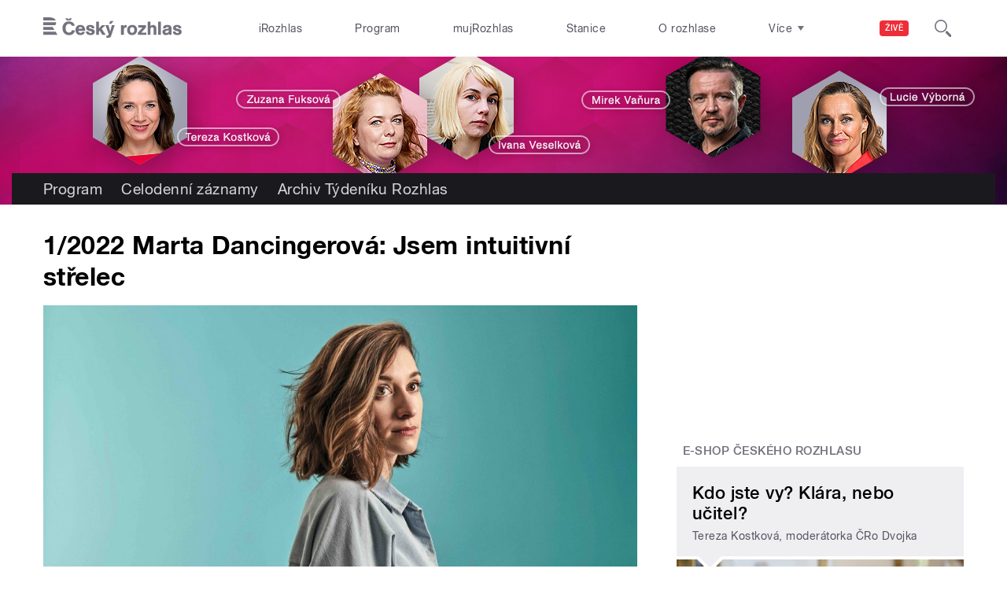

--- FILE ---
content_type: application/x-javascript
request_url: https://program.rozhlas.cz/sites/default/files/advagg_js/js__GZbLXoxI19I_DJ6ag2REUfSRO-MnxuXF8Czp9PsOiuA__xAPAK6p7JO1oLl4VL56PazmbTHVc5WoOViKqo0FEz-4__AepQsBqnHDPvQeQBqKz8sYxuo4xvF_O8XMyFGOCqO4k.js
body_size: 25956
content:
Drupal.locale = { 'pluralFormula': function ($n) { return Number((((($n%10)==1)&&(($n%100)!=11))?(0):((((($n%10)>=2)&&(($n%10)<=4))&&((($n%100)<10)||(($n%100)>=20)))?(1):2))); }, 'strings': {"":{"An AJAX HTTP error occurred.":"Objevila se AJAX HTTP chyba.","HTTP Result Code: !status":"V\u00fdsledn\u00fd k\u00f3d HTTP je: !status","An AJAX HTTP request terminated abnormally.":"AJAX HTTP po\u017eadavek skon\u010dil neobvykle.","Debugging information follows.":"N\u00e1sleduj\u00ed informace pro lad\u011bn\u00ed.","Path: !uri":"Cesta: !uri","StatusText: !statusText":"Text stavu: !statusText","ResponseText: !responseText":"Text odpov\u011bdi:  !responseText","ReadyState: !readyState":"ReadyState: !readyState","All":"V\u0161e","New":"Nov\u00e9","Re-order rows by numerical weight instead of dragging.":"Zm\u011b\u0148te po\u0159ad\u00ed \u0159\u00e1dk\u016f pomoc\u00ed \u010d\u00edseln\u00e9 v\u00e1hy m\u00edsto p\u0159eta\u017een\u00ed my\u0161\u00ed.","Show row weights":"Uka\u017e v\u00e1hy \u0159\u00e1dk\u016f","Hide row weights":"Skryj v\u00e1hy \u0159\u00e1dk\u016f","Drag to re-order":"Pro p\u0159eskupen\u00ed p\u0159et\u00e1hn\u011bte my\u0161\u00ed","Changes made in this table will not be saved until the form is submitted.":"Zm\u011bny proveden\u00e9 v t\u00e9to tabulce budou ulo\u017eeny a\u017e po odesl\u00e1n\u00ed  formul\u00e1\u0159e.","Hide":"Skr\u00fdt","Show":"Uk\u00e1zat","Edit":"Upravit","(active tab)":"(aktivn\u00ed z\u00e1lo\u017eka)","Enabled":"Zapnuto","- None -":"- Nic -","Configure":"Nastaven\u00ed","Title":"Nadpis","Status":"Stav","Not published":"Nevyd\u00e1no","Not promoted":"Nen\u00ed na tituln\u00ed str\u00e1nce","Size":"Velikost","None":"\u017d\u00e1dn\u00e9","Sep":"Z\u00e1\u0159","Mar":"B\u0159e","Jan":"Led","Feb":"\u00dano","Oct":"\u0158\u00edj","Search":"Hledat","Shortcuts":"Zkratky","@count sec":"@count sek","@count min":"@count min","1 min":"1 min","1 sec":"1 sek","Next":"N\u00e1sleduj\u00edc\u00ed","Cancel":"Zru\u0161it","Disabled":"Vypnuto","none":"\u017e\u00e1dn\u00e9","Save":"Ulo\u017eit zm\u011bny","Sunday":"Ned\u011ble","Monday":"Pond\u011bl\u00ed","Tuesday":"\u00dater\u00fd","Wednesday":"St\u0159eda","Thursday":"\u010ctvrtek","Friday":"P\u00e1tek","Saturday":"Sobota","Add":"P\u0159idat","Filename":"N\u00e1zev souboru","Upload":"Nahr\u00e1t","Done":"Hotovo","1 hour":"1 hodina","@count hours":"@count hodiny","1 day":"1 den","@count days":"@count dny","N\/A":"N\/A","OK":"OK","Prev":"P\u0159edchoz\u00ed","Mon":"Po","Tue":"\u00dat","Wed":"St","Thu":"\u010ct","Fri":"P\u00e1","Sat":"So","Sun":"Ne","January":"leden","February":"\u00danor","March":"B\u0159ezen","April":"Duben","May":"Kv\u011b","June":"\u010cerven","July":"\u010cervenec","August":"Srpen","September":"Z\u00e1\u0159\u00ed","October":"\u0158\u00edjen","November":"Listopad","December":"Prosinec","Select all rows in this table":"Ozna\u010dit v\u0161echny \u0159\u00e1dky v t\u00e9to tabulce","Deselect all rows in this table":"Zru\u0161it ozna\u010den\u00ed v\u0161ech \u0159\u00e1dek v t\u00e9to tabulce","Today":"Dnes","Apr":"Dub","Jun":"\u010cer","Jul":"\u010crv","Aug":"Srp","Nov":"Lis","Dec":"Pro","Su":"Ne","Mo":"Po","Tu":"\u00dat","We":"St","Th":"\u010ct","Fr":"P\u00e1","Sa":"So","Please wait...":"Pros\u00edm \u010dekejte...","1 year":"1 rok","@count years":"@count roky","1 week":"1 t\u00fdden","@count weeks":"@count t\u00fddny","mm\/dd\/yy":"mm\/dd\/yy","1 month":"1 m\u011bs\u00edc","@count months":"@count m\u011bs\u00edce","Only files with the following extensions are allowed: %files-allowed.":"Povoleny jsou pouze soubory s n\u00e1sleduj\u00edc\u00edmi p\u0159\u00edponami: %files-allowed.","By @name on @date":"U\u017eivatel @name dne @date","By @name":"Dle @name","Not in menu":"Nen\u00ed v menu","Alias: @alias":"Alias: @alias","No alias":"\u017d\u00e1dn\u00fd alias","0 sec":"0 sekund","New revision":"Nov\u00e1 revize","The changes to these blocks will not be saved until the \u003Cem\u003ESave blocks\u003C\/em\u003E button is clicked.":"Zm\u011bny v t\u011bchto bloc\u00edch se neprojev\u00ed, dokud je neulo\u017e\u00edte pomoc\u00ed tla\u010d\u00edtka \u003Cem\u003EUlo\u017eit bloky\u003C\/em\u003E.","This permission is inherited from the authenticated user role.":"Pr\u00e1va byla zd\u011bd\u011bna z ov\u011b\u0159en\u00e9 u\u017eivatelsk\u00e9 role.","No revision":"\u017d\u00e1dn\u00e1 revize","Requires a title":"Vy\u017eaduje n\u00e1zev","Not restricted":"Nen\u00ed omezeno","Not customizable":"Nelze p\u0159izp\u016fsobit","Restricted to certain pages":"Omezen\u00fd na ur\u010dit\u00fd str\u00e1nky","The block cannot be placed in this region.":"Blok nem\u016f\u017ee b\u00fdt um\u00edst\u011bn do tohoto regionu.","Hide summary":"Skr\u00fdt souhrn","Edit summary":"Upravit souhrn","Don\u0027t display post information":"Nezobrazovat informace o p\u0159\u00edsp\u011bvku","The selected file %filename cannot be uploaded. Only files with the following extensions are allowed: %extensions.":"Vybran\u00fd soubor %filename nelze nahr\u00e1t. Jsou povoleny pouze soubory s t\u011bmito p\u0159\u00edponami: %extensions.","Autocomplete popup":"Vyskakovac\u00ed okno automatick\u00e9ho dokon\u010dov\u00e1n\u00ed","Searching for matches...":"Hled\u00e1m shody...","Downloads":"Sta\u017een\u00ed soubor\u016f","One domain with multiple subdomains":"Jedna dom\u00e9na s v\u00edce subdom\u00e9nami","all":"v\u0161e","Close":"Zav\u0159\u00edt","Log messages":"Logovat zpr\u00e1vy","Please select a file.":"Zvolte soubor.","Please specify dimensions within the allowed range that is from 1x1 to @dimensions.":"Zadejte rozm\u011bry v povolen\u00e9m rozsahu ve form\u00e1tu 1x1 do","%filename is not an image.":"%filename nen\u00ed obr\u00e1zek.","Do you want to refresh the current directory?":"Obnovit aktu\u00e1ln\u00ed adres\u00e1\u0159?","Delete selected files?":"Smazat vybran\u00e9 soubory?","Please select a thumbnail.":"Zvolte n\u00e1hled.","You must select at least %num files.":"Je nutn\u00e9 vybrat alespo\u0148 %num soubor\u016f.","You can not perform this operation.":"Nen\u00ed mo\u017en\u00e9 prov\u00e9st tuto operaci.","Insert file":"Vlo\u017eit soubor","Other":"Jin\u00e9","Select":"Vybrat","Start upload":"Za\u010d\u00edt nahr\u00e1v\u00e1n\u00ed","No redirects":"\u017d\u00e1dn\u00e1 p\u0159esm\u011brov\u00e1n\u00ed","1 redirect":"1 p\u0159esm\u011brov\u00e1n\u00ed","@count redirects":"@count p\u0159esm\u011brov\u00e1n\u00ed","Available tokens":"Dostupn\u00e9 tokeny","Insert this token into your form":"Vlo\u017eit token do formul\u00e1\u0159e","First click a text field to insert your tokens into.":"Nejprve klikn\u011bte do textov\u00e9ho pole, do kter\u00e9ho chcete tokeny vlo\u017eit.","Loading token browser...":"Na\u010d\u00edt\u00e1n\u00ed prohl\u00ed\u017ee\u010de token\u016f...","Select all":"Vybrat v\u0161e","No name":"Beze jm\u00e9na","Remove group":"Odstranit skupinu","Priority: @value":"Priorita: @value","Automatic alias":"Automatick\u00fd alias","Using defaults":"Pou\u017e\u00edv\u00e1no v\u00fdchoz\u00ed nastaven\u00ed","Inclusion: @value":"Zahrnuto: @value","@count year from now":"za rok","@count years from now":"za @count roky","Add files":"P\u0159idat soubory","Drag files here.":"Sem p\u0159esu\u0148te soubory.","Associated with @name":"Spojeno s @name",", or use your browser geolocation system by clicking this link":", nebo pou\u017eijte geoloka\u010dn\u00ed syst\u00e9m v prohl\u00ed\u017ee\u010di kliknut\u00edm na tento odkaz","My Location":"Moje lokace","No title":"Bez nadpisu","Select All":"Vybrat: V\u0161e","Select None":"Vybrat: Nic","Content limited to @limit characters, remaining: \u003Cstrong\u003E@remaining\u003C\/strong\u003E":"M\u016f\u017eete pou\u017e\u00edt max. @limit znak\u016f, zb\u00fdv\u00e1: \u003Cstrong\u003E@remaining\u003C\/strong\u003E","Content limitedd to @limit characters, remaining: \u003Cstrong\u003E@remaining\u003C\/strong\u003E":"M\u016f\u017eete pou\u017e\u00edt max. @limit znak\u016f, zb\u00fdv\u00e1: \u003Cstrong\u003E@remaining\u003C\/strong\u003E"}} };;/**/
/* Source and licensing information for the line(s) below can be found at https://portal.rozhlas.cz/misc/progress.js. */
(function($){Drupal.progressBar=function(id,updateCallback,method,errorCallback){var pb=this;this.id=id;this.method=method||'GET';this.updateCallback=updateCallback;this.errorCallback=errorCallback;this.element=$('<div class="progress" aria-live="polite"></div>').attr('id',id);this.element.html('<div class="bar"><div class="filled"></div></div><div class="percentage"></div><div class="message">&nbsp;</div>')};Drupal.progressBar.prototype.setProgress=function(percentage,message){if(percentage>=0&&percentage<=100){$('div.filled',this.element).css('width',percentage+'%');$('div.percentage',this.element).html(percentage+'%')};$('div.message',this.element).html(message);if(this.updateCallback)this.updateCallback(percentage,message,this)};Drupal.progressBar.prototype.startMonitoring=function(uri,delay){this.delay=delay;this.uri=uri;this.sendPing()};Drupal.progressBar.prototype.stopMonitoring=function(){clearTimeout(this.timer);this.uri=null};Drupal.progressBar.prototype.sendPing=function(){if(this.timer)clearTimeout(this.timer);if(this.uri){var pb=this;$.ajax({type:this.method,url:this.uri,data:'',dataType:'json',success:function(progress){if(progress.status==0){pb.displayError(progress.data);return};pb.setProgress(progress.percentage,progress.message);pb.timer=setTimeout(function(){pb.sendPing()},pb.delay)},error:function(xmlhttp){pb.displayError(Drupal.ajaxError(xmlhttp,pb.uri))}})}};Drupal.progressBar.prototype.displayError=function(string){var error=$('<div class="messages error"></div>').html(string);$(this.element).before(error).hide();if(this.errorCallback)this.errorCallback(this)}})(jQuery);;
/* Source and licensing information for the above line(s) can be found at https://portal.rozhlas.cz/misc/progress.js. */
/* Source and licensing information for the line(s) below can be found at https://portal.rozhlas.cz/sites/all/modules/contrib/ctools/js/modal.js. */
(function($){Drupal.CTools=Drupal.CTools||{};Drupal.CTools.Modal=Drupal.CTools.Modal||{};Drupal.CTools.Modal.show=function(choice){var opts={};if(choice&&typeof choice=='string'&&Drupal.settings[choice]){$.extend(true,opts,Drupal.settings[choice])}else if(choice)$.extend(true,opts,choice);var defaults={modalTheme:'CToolsModalDialog',throbberTheme:'CToolsModalThrobber',animation:'show',animationSpeed:'fast',modalSize:{type:'scale',width:.8,height:.8,addWidth:0,addHeight:0,contentRight:25,contentBottom:45},modalOptions:{opacity:.55,background:'#fff'},modalClass:'default'},settings={};$.extend(true,settings,defaults,Drupal.settings.CToolsModal,opts);if(Drupal.CTools.Modal.currentSettings&&Drupal.CTools.Modal.currentSettings!=settings){Drupal.CTools.Modal.modal.remove();Drupal.CTools.Modal.modal=null};Drupal.CTools.Modal.currentSettings=settings;var resize=function(e){var context=e?document:Drupal.CTools.Modal.modal;if(Drupal.CTools.Modal.currentSettings.modalSize.type=='scale'){var width=$(window).width()*Drupal.CTools.Modal.currentSettings.modalSize.width,height=$(window).height()*Drupal.CTools.Modal.currentSettings.modalSize.height}else{var width=Drupal.CTools.Modal.currentSettings.modalSize.width,height=Drupal.CTools.Modal.currentSettings.modalSize.height};$('div.ctools-modal-content',context).css({width:width+Drupal.CTools.Modal.currentSettings.modalSize.addWidth+'px',height:height+Drupal.CTools.Modal.currentSettings.modalSize.addHeight+'px'});$('div.ctools-modal-content .modal-content',context).css({width:(width-Drupal.CTools.Modal.currentSettings.modalSize.contentRight)+'px',height:(height-Drupal.CTools.Modal.currentSettings.modalSize.contentBottom)+'px'})};if(!Drupal.CTools.Modal.modal){Drupal.CTools.Modal.modal=$(Drupal.theme(settings.modalTheme));if(settings.modalSize.type=='scale')$(window).bind('resize',resize)};resize();$('span.modal-title',Drupal.CTools.Modal.modal).html(Drupal.CTools.Modal.currentSettings.loadingText);Drupal.CTools.Modal.modalContent(Drupal.CTools.Modal.modal,settings.modalOptions,settings.animation,settings.animationSpeed,settings.modalClass);$('#modalContent .modal-content').html(Drupal.theme(settings.throbberTheme)).addClass('ctools-modal-loading');$('#modalContent .modal-content').delegate('input.form-autocomplete','keyup',function(){$('#autocomplete').css('top',$(this).position().top+$(this).outerHeight()+$(this).offsetParent().filter('#modal-content').scrollTop())})};Drupal.CTools.Modal.dismiss=function(){if(Drupal.CTools.Modal.modal)Drupal.CTools.Modal.unmodalContent(Drupal.CTools.Modal.modal)};Drupal.theme.prototype.CToolsModalDialog=function(){var html='';html+='<div id="ctools-modal">';html+='  <div class="ctools-modal-content">';html+='    <div class="modal-header">';html+='      <a class="close" href="#">';html+=Drupal.CTools.Modal.currentSettings.closeText+Drupal.CTools.Modal.currentSettings.closeImage;html+='      </a>';html+='      <span id="modal-title" class="modal-title">&nbsp;</span>';html+='    </div>';html+='    <div id="modal-content" class="modal-content">';html+='    </div>';html+='  </div>';html+='</div>';return html};Drupal.theme.prototype.CToolsModalThrobber=function(){var html='';html+='<div id="modal-throbber">';html+='  <div class="modal-throbber-wrapper">';html+=Drupal.CTools.Modal.currentSettings.throbber;html+='  </div>';html+='</div>';return html};Drupal.CTools.Modal.getSettings=function(object){var match=$(object).attr('class').match(/ctools-modal-(\S+)/);if(match)return match[1]};Drupal.CTools.Modal.clickAjaxCacheLink=function(){Drupal.CTools.Modal.show(Drupal.CTools.Modal.getSettings(this));return Drupal.CTools.AJAX.clickAJAXCacheLink.apply(this)};Drupal.CTools.Modal.clickAjaxLink=function(){Drupal.CTools.Modal.show(Drupal.CTools.Modal.getSettings(this));return false};Drupal.CTools.Modal.submitAjaxForm=function(e){var $form=$(this),url=$form.attr('action');setTimeout(function(){Drupal.CTools.AJAX.ajaxSubmit($form,url)},1);return false};Drupal.behaviors.ZZCToolsModal={attach:function(context){$('area.ctools-use-modal, a.ctools-use-modal',context).once('ctools-use-modal',function(){var $this=$(this);$this.click(Drupal.CTools.Modal.clickAjaxLink);var element_settings={};if($this.attr('href')){element_settings.url=$this.attr('href');element_settings.event='click';element_settings.progress={type:'throbber'}};var base=$this.attr('href');Drupal.ajax[base]=new Drupal.ajax(base,this,element_settings)});$('input.ctools-use-modal, button.ctools-use-modal',context).once('ctools-use-modal',function(){var $this=$(this);$this.click(Drupal.CTools.Modal.clickAjaxLink);var button=this,element_settings={};element_settings.url=Drupal.CTools.Modal.findURL(this);if(element_settings.url=='')element_settings.url=$(this).closest('form').attr('action');element_settings.event='click';element_settings.setClick=true;var base=$this.attr('id');Drupal.ajax[base]=new Drupal.ajax(base,this,element_settings);$('.'+$(button).attr('id')+'-url').change(function(){Drupal.ajax[base].options.url=Drupal.CTools.Modal.findURL(button)})});$('#modal-content form',context).once('ctools-use-modal',function(){var $this=$(this),element_settings={};element_settings.url=$this.attr('action');element_settings.event='submit';element_settings.progress={type:'throbber'};var base=$this.attr('id');Drupal.ajax[base]=new Drupal.ajax(base,this,element_settings);Drupal.ajax[base].form=$this;$('input[type=submit], button',this).click(function(event){Drupal.ajax[base].element=this;this.form.clk=this;if(Drupal.autocompleteSubmit&&!Drupal.autocompleteSubmit())return false;if(jQuery.fn.jquery.substr(0,3)==='1.4'&&typeof event.bubbles==="undefined"){$(this.form).trigger('submit');return false}})});$('.ctools-close-modal',context).once('ctools-close-modal').click(function(){Drupal.CTools.Modal.dismiss();return false})}};Drupal.CTools.Modal.modal_display=function(ajax,response,status){var settings=response.settings||ajax.settings||Drupal.settings;if($('#modalContent').length==0){Drupal.CTools.Modal.show(Drupal.CTools.Modal.getSettings(ajax.element))}else Drupal.detachBehaviors($('#modalContent'),settings,'unload');$('#modal-title').html(response.title);$('#modal-content').html(response.output).scrollTop(0);$(document).trigger('CToolsAttachBehaviors',$('#modalContent'));Drupal.attachBehaviors($('#modalContent'),settings);if($('#modal-content').hasClass('ctools-modal-loading')){$('#modal-content').removeClass('ctools-modal-loading')}else $('#modal-content :focusable:first').focus()};Drupal.CTools.Modal.modal_dismiss=function(command){Drupal.CTools.Modal.dismiss();$('link.ctools-temporary-css').remove()};Drupal.CTools.Modal.modal_loading=function(command){Drupal.CTools.Modal.modal_display({output:Drupal.theme(Drupal.CTools.Modal.currentSettings.throbberTheme),title:Drupal.CTools.Modal.currentSettings.loadingText})};Drupal.CTools.Modal.findURL=function(item){var url='',url_class='.'+$(item).attr('id')+'-url';$(url_class).each(function(){var $this=$(this);if(url&&$this.val())url+='/';url+=$this.val()});return url};Drupal.CTools.Modal.modalContent=function(content,css,animation,speed,modalClass){if(!animation){animation='show'}else if(animation!='fadeIn'&&animation!='slideDown')animation='show';if(!speed&&0!==speed)speed='fast';css=jQuery.extend({position:'absolute',left:'0px',margin:'0px',background:'#000',opacity:'.55'},css);css.filter='alpha(opacity='+(100*css.opacity)+')';content.hide();if($('#modalBackdrop').length)$('#modalBackdrop').remove();if($('#modalContent').length)$('#modalContent').remove();if(self.pageYOffset){var wt=self.pageYOffset}else if(document.documentElement&&document.documentElement.scrollTop){var wt=document.documentElement.scrollTop}else if(document.body)var wt=document.body.scrollTop;var docHeight=$(document).height()+50,docWidth=$(document).width(),winHeight=$(window).height(),winWidth=$(window).width();if(docHeight<winHeight)docHeight=winHeight;$('body').append('<div id="modalBackdrop" class="backdrop-'+modalClass+'" style="z-index: 1000; display: none;"></div><div id="modalContent" class="modal-'+modalClass+'" style="z-index: 1001; position: absolute;">'+$(content).html()+'</div>');var getTabbableElements=function(){var tabbableElements=$('#modalContent :tabbable'),radioButtons=tabbableElements.filter('input[type="radio"]');if(radioButtons.length>0){var anySelected={};radioButtons.each(function(){var name=this.name;if(typeof anySelected[name]==='undefined')anySelected[name]=radioButtons.filter('input[name="'+name+'"]:checked').length!==0});var found={};tabbableElements=tabbableElements.filter(function(){var keep=true;if(this.type=='radio')if(anySelected[this.name]){keep=this.checked}else{if(found[this.name])keep=false;found[this.name]=true};return keep})};return tabbableElements.get()};modalEventHandler=function(event){target=null;if(event){target=event.target}else{event=window.event;target=event.srcElement};var parents=$(target).parents().get();for(var i=0;i<parents.length;++i){var position=$(parents[i]).css('position');if(position=='absolute'||position=='fixed')return true};if($(target).is('#modalContent, body')||$(target).filter('*:visible').parents('#modalContent').length){return true}else getTabbableElements()[0].focus();event.preventDefault()};$('body').bind('focus',modalEventHandler);$('body').bind('keypress',modalEventHandler);modalTabTrapHandler=function(evt){if(evt.which!=9)return true;var tabbableElements=getTabbableElements(),firstTabbableElement=tabbableElements[0],lastTabbableElement=tabbableElements[tabbableElements.length-1],singleTabbableElement=firstTabbableElement==lastTabbableElement,node=evt.target;if(node==firstTabbableElement&&evt.shiftKey){if(!singleTabbableElement)lastTabbableElement.focus();return false}else if(node==lastTabbableElement&&!evt.shiftKey){if(!singleTabbableElement)firstTabbableElement.focus();return false}else if($.inArray(node,tabbableElements)==-1){var parents=$(node).parents().get();for(var i=0;i<parents.length;++i){var position=$(parents[i]).css('position');if(position=='absolute'||position=='fixed')return true};if(evt.shiftKey){lastTabbableElement.focus()}else firstTabbableElement.focus()}};$('body').bind('keydown',modalTabTrapHandler);var modalContent=$('#modalContent').css('top','-1000px'),$modalHeader=modalContent.find('.modal-header'),mdcTop=wt+Math.max((winHeight/2)-(modalContent.outerHeight()/2),0),mdcLeft=(winWidth/2)-(modalContent.outerWidth()/2);$('#modalBackdrop').css(css).css('top',0).css('height',docHeight+'px').css('width',docWidth+'px').show();modalContent.css({top:mdcTop+'px',left:mdcLeft+'px'}).hide()[animation](speed);modalContentClose=function(){close();return false};$('.close',$modalHeader).bind('click',modalContentClose);modalEventEscapeCloseHandler=function(event){if(event.keyCode==27){close();return false}};$(document).bind('keydown',modalEventEscapeCloseHandler);var oldFocus=document.activeElement;$('.close',$modalHeader).focus()
function close(){$(window).unbind('resize',modalContentResize);$('body').unbind('focus',modalEventHandler);$('body').unbind('keypress',modalEventHandler);$('body').unbind('keydown',modalTabTrapHandler);$('.close',$modalHeader).unbind('click',modalContentClose);$(document).unbind('keydown',modalEventEscapeCloseHandler);$(document).trigger('CToolsCloseModalBehaviors',$('#modalContent'));$(document).trigger('CToolsDetachBehaviors',$('#modalContent'));switch(animation){case'fadeIn':modalContent.fadeOut(speed,modalContentRemove);break;case'slideDown':modalContent.slideUp(speed,modalContentRemove);break;case'show':modalContent.hide(speed,modalContentRemove);break}};modalContentRemove=function(){$('#modalContent').remove();$('#modalBackdrop').remove();$(oldFocus).focus()};modalContentResize=function(){$('#modalBackdrop').css('height','').css('width','');if(self.pageYOffset){var wt=self.pageYOffset}else if(document.documentElement&&document.documentElement.scrollTop){var wt=document.documentElement.scrollTop}else if(document.body)var wt=document.body.scrollTop;var docHeight=$(document).height(),docWidth=$(document).width(),winHeight=$(window).height(),winWidth=$(window).width();if(docHeight<winHeight)docHeight=winHeight;var modalContent=$('#modalContent'),mdcTop=wt+Math.max((winHeight/2)-(modalContent.outerHeight()/2),0),mdcLeft=(winWidth/2)-(modalContent.outerWidth()/2);$('#modalBackdrop').css('height',docHeight+'px').css('width',docWidth+'px').show();modalContent.css('top',mdcTop+'px').css('left',mdcLeft+'px').show()};$(window).bind('resize',modalContentResize)};Drupal.CTools.Modal.unmodalContent=function(content,animation,speed){if(!animation){var animation='show'}else if((animation!='fadeOut')&&(animation!='slideUp'))animation='show';if(!speed)var speed='fast';$(window).unbind('resize',modalContentResize);$('body').unbind('focus',modalEventHandler);$('body').unbind('keypress',modalEventHandler);$('body').unbind('keydown',modalTabTrapHandler);var $modalContent=$('#modalContent'),$modalHeader=$modalContent.find('.modal-header');$('.close',$modalHeader).unbind('click',modalContentClose);$(document).unbind('keydown',modalEventEscapeCloseHandler);$(document).trigger('CToolsDetachBehaviors',$modalContent);content.each(function(){if(animation=='fade'){$('#modalContent').fadeOut(speed,function(){$('#modalBackdrop').fadeOut(speed,function(){$(this).remove()});$(this).remove()})}else if(animation=='slide'){$('#modalContent').slideUp(speed,function(){$('#modalBackdrop').slideUp(speed,function(){$(this).remove()});$(this).remove()})}else{$('#modalContent').remove();$('#modalBackdrop').remove()}})};$(function(){Drupal.ajax.prototype.commands.modal_display=Drupal.CTools.Modal.modal_display;Drupal.ajax.prototype.commands.modal_dismiss=Drupal.CTools.Modal.modal_dismiss})})(jQuery);;
/* Source and licensing information for the above line(s) can be found at https://portal.rozhlas.cz/sites/all/modules/contrib/ctools/js/modal.js. */
/* Source and licensing information for the line(s) below can be found at https://portal.rozhlas.cz/sites/all/modules/contrib/modal_forms/js/modal_forms_popup.js. */
Drupal.theme.prototype.ModalFormsPopup=function(){var html='';html+='<div id="ctools-modal" class="popups-box">';html+='  <div class="ctools-modal-content modal-forms-modal-content">';html+='    <div class="popups-container">';html+='      <div class="modal-header popups-title">';html+='        <span id="modal-title" class="modal-title"></span>';html+='        <span class="popups-close close">'+Drupal.CTools.Modal.currentSettings.closeText+'</span>';html+='        <div class="clear-block"></div>';html+='      </div>';html+='      <div class="modal-scroll"><div id="modal-content" class="modal-content popups-body"></div></div>';html+='    </div>';html+='  </div>';html+='</div>';return html};
/* Source and licensing information for the above line(s) can be found at https://portal.rozhlas.cz/sites/all/modules/contrib/modal_forms/js/modal_forms_popup.js. */
/*! PhotoSwipe - v4.0.5 - 2015-01-15
* http://photoswipe.com
* Copyright (c) 2015 Dmitry Semenov; */
!function(a,b){"function"==typeof define&&define.amd?define(b):"object"==typeof exports?module.exports=b():a.PhotoSwipe=b()}(this,function(){"use strict";var a=function(a,b,c,d){var e={features:null,bind:function(a,b,c,d){var e=(d?"remove":"add")+"EventListener";b=b.split(" ");for(var f=0;f<b.length;f++)b[f]&&a[e](b[f],c,!1)},isArray:function(a){return a instanceof Array},createEl:function(a,b){var c=document.createElement(b||"div");return a&&(c.className=a),c},getScrollY:function(){var a=window.pageYOffset;return void 0!==a?a:document.documentElement.scrollTop},unbind:function(a,b,c){e.bind(a,b,c,!0)},removeClass:function(a,b){var c=new RegExp("(\\s|^)"+b+"(\\s|$)");a.className=a.className.replace(c," ").replace(/^\s\s*/,"").replace(/\s\s*$/,"")},addClass:function(a,b){e.hasClass(a,b)||(a.className+=(a.className?" ":"")+b)},hasClass:function(a,b){return a.className&&new RegExp("(^|\\s)"+b+"(\\s|$)").test(a.className)},getChildByClass:function(a,b){for(var c=a.firstChild;c;){if(e.hasClass(c,b))return c;c=c.nextSibling}},arraySearch:function(a,b,c){for(var d=a.length;d--;)if(a[d][c]===b)return d;return-1},extend:function(a,b,c){for(var d in b)if(b.hasOwnProperty(d)){if(c&&a.hasOwnProperty(d))continue;a[d]=b[d]}},easing:{sine:{out:function(a){return Math.sin(a*(Math.PI/2))},inOut:function(a){return-(Math.cos(Math.PI*a)-1)/2}},cubic:{out:function(a){return--a*a*a+1}}},detectFeatures:function(){if(e.features)return e.features;var a=e.createEl(),b=a.style,c="",d={};if(d.oldIE=document.all&&!document.addEventListener,d.touch="ontouchstart"in window,window.requestAnimationFrame&&(d.raf=window.requestAnimationFrame,d.caf=window.cancelAnimationFrame),d.pointerEvent=navigator.pointerEnabled||navigator.msPointerEnabled,!d.pointerEvent){var f=navigator.userAgent;if(/iP(hone|od)/.test(navigator.platform)){var g=navigator.appVersion.match(/OS (\d+)_(\d+)_?(\d+)?/);g&&g.length>0&&(g=parseInt(g[1],10),g>=1&&8>g&&(d.isOldIOSPhone=!0))}var h=f.match(/Android\s([0-9\.]*)/),i=h?h[1]:0;i=parseFloat(i),i>=1&&(4.4>i&&(d.isOldAndroid=!0),d.androidVersion=i),d.isMobileOpera=/opera mini|opera mobi/i.test(f)}for(var j,k,l=["transform","perspective","animationName"],m=["","webkit","Moz","ms","O"],n=0;4>n;n++){c=m[n];for(var o=0;3>o;o++)j=l[o],k=c+(c?j.charAt(0).toUpperCase()+j.slice(1):j),!d[j]&&k in b&&(d[j]=k);c&&!d.raf&&(c=c.toLowerCase(),d.raf=window[c+"RequestAnimationFrame"],d.raf&&(d.caf=window[c+"CancelAnimationFrame"]||window[c+"CancelRequestAnimationFrame"]))}if(!d.raf){var p=0;d.raf=function(a){var b=(new Date).getTime(),c=Math.max(0,16-(b-p)),d=window.setTimeout(function(){a(b+c)},c);return p=b+c,d},d.caf=function(a){clearTimeout(a)}}return d.svg=!!document.createElementNS&&!!document.createElementNS("http://www.w3.org/2000/svg","svg").createSVGRect,e.features=d,d}};e.detectFeatures(),e.features.oldIE&&(e.bind=function(a,b,c,d){b=b.split(" ");for(var e,f=(d?"detach":"attach")+"Event",g=function(){c.handleEvent.call(c)},h=0;h<b.length;h++)if(e=b[h])if("object"==typeof c&&c.handleEvent){if(d){if(!c["oldIE"+e])return!1}else c["oldIE"+e]=g;a[f]("on"+e,c["oldIE"+e])}else a[f]("on"+e,c)});var f=this,g=25,h=3,i={allowPanToNext:!0,spacing:.12,bgOpacity:1,mouseUsed:!1,loop:!0,pinchToClose:!0,closeOnScroll:!0,closeOnVerticalDrag:!0,hideAnimationDuration:333,showAnimationDuration:333,showHideOpacity:!1,focus:!0,escKey:!0,arrowKeys:!0,mainScrollEndFriction:.35,panEndFriction:.35,isClickableElement:function(a){return"A"===a.tagName},getDoubleTapZoom:function(a,b){return a?1:b.initialZoomLevel<.7?1:1.5},maxSpreadZoom:2,scaleMode:"fit",modal:!0,alwaysFadeIn:!1};e.extend(i,d);var j,k,l,m,n,o,p,q,r,s,t,u,v,w,x,y,z,A,B,C,D,E,F,G,H,I,J,K,L,M,N,O,P,Q,R,S,T,U,V,W,X,Y,Z,$,_,ab,bb,cb,db,eb,fb,gb,hb,ib,jb,kb,lb,mb,nb=function(){return{x:0,y:0}},ob=nb(),pb=nb(),qb=nb(),rb={},sb=0,tb=nb(),ub=0,vb=!0,wb=[],xb={},yb=function(a,b){e.extend(f,b.publicMethods),wb.push(a)},zb=function(a){var b=_c();return a>b-1?a-b:0>a?b+a:a},Ab={},Bb=function(a,b){return Ab[a]||(Ab[a]=[]),Ab[a].push(b)},Cb=function(a){var b=Ab[a];if(b){var c=Array.prototype.slice.call(arguments);c.shift();for(var d=0;d<b.length;d++)b[d].apply(f,c)}},Db=function(){return(new Date).getTime()},Eb=function(a){kb=a,f.bg.style.opacity=a*i.bgOpacity},Fb=function(a,b,c,d){a[G]=u+b+"px, "+c+"px"+v+" scale("+d+")"},Gb=function(){fb&&Fb(fb,qb.x,qb.y,s)},Hb=function(a){a.container&&Fb(a.container.style,a.initialPosition.x,a.initialPosition.y,a.initialZoomLevel)},Ib=function(a,b){b[G]=u+a+"px, 0px"+v},Jb=function(a,b){if(!i.loop&&b){var c=m+(tb.x*sb-a)/tb.x,d=Math.round(a-sc.x);(0>c&&d>0||c>=_c()-1&&0>d)&&(a=sc.x+d*i.mainScrollEndFriction)}sc.x=a,Ib(a,n)},Kb=function(a,b){var c=tc[a]-y[a];return pb[a]+ob[a]+c-c*(b/t)},Lb=function(a,b){a.x=b.x,a.y=b.y,b.id&&(a.id=b.id)},Mb=function(a){a.x=Math.round(a.x),a.y=Math.round(a.y)},Nb=null,Ob=function(){Nb&&(e.unbind(document,"mousemove",Ob),e.addClass(a,"pswp--has_mouse"),i.mouseUsed=!0,Cb("mouseUsed")),Nb=setTimeout(function(){Nb=null},100)},Pb=function(){e.bind(document,"keydown",f),P.transform&&e.bind(f.scrollWrap,"click",f),i.mouseUsed||e.bind(document,"mousemove",Ob),e.bind(window,"resize scroll",f),Cb("bindEvents")},Qb=function(){e.unbind(window,"resize",f),e.unbind(window,"scroll",r.scroll),e.unbind(document,"keydown",f),e.unbind(document,"mousemove",Ob),P.transform&&e.unbind(f.scrollWrap,"click",f),W&&e.unbind(window,p,f),Cb("unbindEvents")},Rb=function(a,b){var c=hd(f.currItem,rb,a);return b&&(eb=c),c},Sb=function(a){return a||(a=f.currItem),a.initialZoomLevel},Tb=function(a){return a||(a=f.currItem),a.w>0?i.maxSpreadZoom:1},Ub=function(a,b,c,d){return d===f.currItem.initialZoomLevel?(c[a]=f.currItem.initialPosition[a],!0):(c[a]=Kb(a,d),c[a]>b.min[a]?(c[a]=b.min[a],!0):c[a]<b.max[a]?(c[a]=b.max[a],!0):!1)},Vb=function(){if(G){var b=P.perspective&&!I;return u="translate"+(b?"3d(":"("),void(v=P.perspective?", 0px)":")")}G="left",e.addClass(a,"pswp--ie"),Ib=function(a,b){b.left=a+"px"},Hb=function(a){var b=a.container.style,c=a.fitRatio*a.w,d=a.fitRatio*a.h;b.width=c+"px",b.height=d+"px",b.left=a.initialPosition.x+"px",b.top=a.initialPosition.y+"px"},Gb=function(){if(fb){var a=fb,b=f.currItem,c=b.fitRatio*b.w,d=b.fitRatio*b.h;a.width=c+"px",a.height=d+"px",a.left=qb.x+"px",a.top=qb.y+"px"}}},Wb=function(a){var b="";i.escKey&&27===a.keyCode?b="close":i.arrowKeys&&(37===a.keyCode?b="prev":39===a.keyCode&&(b="next")),b&&(a.ctrlKey||a.altKey||a.shiftKey||a.metaKey||(a.preventDefault?a.preventDefault():a.returnValue=!1,f[b]()))},Xb=function(a){a&&(Z||Y||gb||U)&&(a.preventDefault(),a.stopPropagation())},Yb=function(){z=!0,i.closeOnScroll&&j&&(!f.likelyTouchDevice||i.mouseUsed)&&Math.abs(e.getScrollY()-M)>2&&(l=!0,f.close())},Zb={},$b=0,_b=function(a){Zb[a]&&(Zb[a].raf&&K(Zb[a].raf),$b--,delete Zb[a])},ac=function(a){Zb[a]&&_b(a),Zb[a]||($b++,Zb[a]={})},bc=function(){for(var a in Zb)Zb.hasOwnProperty(a)&&_b(a)},cc=function(a,b,c,d,e,f,g){var h,i=Db();ac(a);var j=function(){if(Zb[a]){if(h=Db()-i,h>=d)return _b(a),f(c),void(g&&g());f((c-b)*e(h/d)+b),Zb[a].raf=J(j)}};j()},dc={shout:Cb,listen:Bb,viewportSize:rb,options:i,isMainScrollAnimating:function(){return gb},getZoomLevel:function(){return s},getCurrentIndex:function(){return m},isDragging:function(){return W},isZooming:function(){return bb},applyZoomPan:function(a,b,c){qb.x=b,qb.y=c,s=a,Gb()},init:function(){if(!j&&!k){var c;f.framework=e,f.template=a,f.bg=e.getChildByClass(a,"pswp__bg"),L=a.className,j=!0,P=e.detectFeatures(),J=P.raf,K=P.caf,G=P.transform,N=P.oldIE,f.scrollWrap=e.getChildByClass(a,"pswp__scroll-wrap"),f.container=e.getChildByClass(f.scrollWrap,"pswp__container"),n=f.container.style,f.itemHolders=A=[{el:f.container.children[0],wrap:0,index:-1},{el:f.container.children[1],wrap:0,index:-1},{el:f.container.children[2],wrap:0,index:-1}],A[0].el.style.display=A[2].el.style.display="none",Vb(),r={resize:f.updateSize,scroll:Yb,keydown:Wb,click:Xb};var d=P.isOldIOSPhone||P.isOldAndroid||P.isMobileOpera;for(P.animationName&&P.transform&&!d||(i.showAnimationDuration=i.hideAnimationDuration=0),c=0;c<wb.length;c++)f["init"+wb[c]]();if(b){var g=f.ui=new b(f,e);g.init()}Cb("firstUpdate"),m=m||i.index||0,(isNaN(m)||0>m||m>=_c())&&(m=0),f.currItem=$c(m),(P.isOldIOSPhone||P.isOldAndroid)&&(vb=!1),i.modal&&(a.setAttribute("aria-hidden","false"),vb?a.style.position="fixed":(a.style.position="absolute",a.style.top=e.getScrollY()+"px")),void 0===O&&(Cb("initialLayout"),O=M=e.getScrollY());var l="pswp--open ";for(i.mainClass&&(l+=i.mainClass+" "),i.showHideOpacity&&(l+="pswp--animate_opacity "),l+=I?"pswp--touch":"pswp--notouch",l+=P.animationName?" pswp--css_animation":"",l+=P.svg?" pswp--svg":"",e.addClass(a,l),f.updateSize(),o=-1,ub=null,c=0;h>c;c++)Ib((c+o)*tb.x,A[c].el.style);N||e.bind(f.scrollWrap,q,f),Bb("initialZoomInEnd",function(){f.setContent(A[0],m-1),f.setContent(A[2],m+1),A[0].el.style.display=A[2].el.style.display="block",i.focus&&a.focus(),Pb()}),f.setContent(A[1],m),f.updateCurrItem(),Cb("afterInit"),vb||(w=setInterval(function(){$b||W||bb||s!==f.currItem.initialZoomLevel||f.updateSize()},1e3)),e.addClass(a,"pswp--visible")}},close:function(){j&&(j=!1,k=!0,Cb("close"),Qb(),bd(f.currItem,null,!0,f.destroy))},destroy:function(){Cb("destroy"),Wc&&clearTimeout(Wc),i.modal&&(a.setAttribute("aria-hidden","true"),a.className=L),w&&clearInterval(w),e.unbind(f.scrollWrap,q,f),e.unbind(window,"scroll",f),yc(),bc(),Ab=null},panTo:function(a,b,c){c||(a>eb.min.x?a=eb.min.x:a<eb.max.x&&(a=eb.max.x),b>eb.min.y?b=eb.min.y:b<eb.max.y&&(b=eb.max.y)),qb.x=a,qb.y=b,Gb()},handleEvent:function(a){a=a||window.event,r[a.type]&&r[a.type](a)},goTo:function(a){a=zb(a);var b=a-m;ub=b,m=a,f.currItem=$c(m),sb-=b,Jb(tb.x*sb),bc(),gb=!1,f.updateCurrItem()},next:function(){f.goTo(m+1)},prev:function(){f.goTo(m-1)},updateCurrZoomItem:function(a){if(a&&Cb("beforeChange",0),A[1].el.children.length){var b=A[1].el.children[0];fb=e.hasClass(b,"pswp__zoom-wrap")?b.style:null}else fb=null;eb=f.currItem.bounds,t=s=f.currItem.initialZoomLevel,qb.x=eb.center.x,qb.y=eb.center.y,a&&Cb("afterChange")},invalidateCurrItems:function(){x=!0;for(var a=0;h>a;a++)A[a].item&&(A[a].item.needsUpdate=!0)},updateCurrItem:function(a){if(0!==ub){var b,c=Math.abs(ub);if(!(a&&2>c)){f.currItem=$c(m),Cb("beforeChange",ub),c>=h&&(o+=ub+(ub>0?-h:h),c=h);for(var d=0;c>d;d++)ub>0?(b=A.shift(),A[h-1]=b,o++,Ib((o+2)*tb.x,b.el.style),f.setContent(b,m-c+d+1+1)):(b=A.pop(),A.unshift(b),o--,Ib(o*tb.x,b.el.style),f.setContent(b,m+c-d-1-1));if(fb&&1===Math.abs(ub)){var e=$c(B);e.initialZoomLevel!==s&&(hd(e,rb),Hb(e))}ub=0,f.updateCurrZoomItem(),B=m,Cb("afterChange")}}},updateSize:function(b){if(!vb){var c=e.getScrollY();if(O!==c&&(a.style.top=c+"px",O=c),!b&&xb.x===window.innerWidth&&xb.y===window.innerHeight)return;xb.x=window.innerWidth,xb.y=window.innerHeight,a.style.height=xb.y+"px"}if(rb.x=f.scrollWrap.clientWidth,rb.y=f.scrollWrap.clientHeight,y={x:0,y:O},tb.x=rb.x+Math.round(rb.x*i.spacing),tb.y=rb.y,Jb(tb.x*sb),Cb("beforeResize"),void 0!==o){for(var d,g,j,k=0;h>k;k++)d=A[k],Ib((k+o)*tb.x,d.el.style),j=zb(m+k-1),g=$c(j),x||g.needsUpdate||!g.bounds?(g&&f.cleanSlide(g),f.setContent(d,j),1===k&&(f.currItem=g,f.updateCurrZoomItem(!0)),g.needsUpdate=!1):-1===d.index&&j>=0&&f.setContent(d,j),g&&g.container&&(hd(g,rb),Hb(g));x=!1}t=s=f.currItem.initialZoomLevel,eb=f.currItem.bounds,eb&&(qb.x=eb.center.x,qb.y=eb.center.y,Gb()),Cb("resize")},zoomTo:function(a,b,c,d,f){b&&(t=s,tc.x=Math.abs(b.x)-qb.x,tc.y=Math.abs(b.y)-qb.y,Lb(pb,qb));var g=Rb(a,!1),h={};Ub("x",g,h,a),Ub("y",g,h,a);var i=s,j={x:qb.x,y:qb.y};Mb(h);var k=function(b){1===b?(s=a,qb.x=h.x,qb.y=h.y):(s=(a-i)*b+i,qb.x=(h.x-j.x)*b+j.x,qb.y=(h.y-j.y)*b+j.y),f&&f(b),Gb()};c?cc("customZoomTo",0,1,c,d||e.easing.sine.inOut,k):k(1)}},ec=30,fc=10,gc={},hc={},ic={},jc={},kc={},lc=[],mc={},nc=[],oc={},pc=0,qc=nb(),rc=0,sc=nb(),tc=nb(),uc=nb(),vc=function(a,b){return a.x===b.x&&a.y===b.y},wc=function(a,b){return Math.abs(a.x-b.x)<g&&Math.abs(a.y-b.y)<g},xc=function(a,b){return oc.x=Math.abs(a.x-b.x),oc.y=Math.abs(a.y-b.y),Math.sqrt(oc.x*oc.x+oc.y*oc.y)},yc=function(){$&&(K($),$=null)},zc=function(){W&&($=J(zc),Pc())},Ac=function(){return!("fit"===i.scaleMode&&s===f.currItem.initialZoomLevel)},Bc=function(a,b){return a?a.className&&a.className.indexOf("pswp__scroll-wrap")>-1?!1:b(a)?a:Bc(a.parentNode,b):!1},Cc={},Dc=function(a,b){return Cc.prevent=!Bc(a.target,i.isClickableElement),Cb("preventDragEvent",a,b,Cc),Cc.prevent},Ec=function(a,b){return b.x=a.pageX,b.y=a.pageY,b.id=a.identifier,b},Fc=function(a,b,c){c.x=.5*(a.x+b.x),c.y=.5*(a.y+b.y)},Gc=function(a,b,c){if(a-R>50){var d=nc.length>2?nc.shift():{};d.x=b,d.y=c,nc.push(d),R=a}},Hc=function(){var a=qb.y-f.currItem.initialPosition.y;return 1-Math.abs(a/(rb.y/2))},Ic={},Jc={},Kc=[],Lc=function(a){for(;Kc.length>0;)Kc.pop();return H?(mb=0,lc.forEach(function(a){0===mb?Kc[0]=a:1===mb&&(Kc[1]=a),mb++})):a.type.indexOf("touch")>-1?a.touches&&a.touches.length>0&&(Kc[0]=Ec(a.touches[0],Ic),a.touches.length>1&&(Kc[1]=Ec(a.touches[1],Jc))):(Ic.x=a.pageX,Ic.y=a.pageY,Ic.id="",Kc[0]=Ic),Kc},Mc=function(a,b){var c,d,e,g,h=0,j=qb[a]+b[a],k=b[a]>0,l=sc.x+b.x,m=sc.x-mc.x;return c=j>eb.min[a]||j<eb.max[a]?i.panEndFriction:1,j=qb[a]+b[a]*c,!i.allowPanToNext&&s!==f.currItem.initialZoomLevel||(fb?"h"!==hb||"x"!==a||Y||(k?(j>eb.min[a]&&(c=i.panEndFriction,h=eb.min[a]-j,d=eb.min[a]-pb[a]),(0>=d||0>m)&&_c()>1?(g=l,0>m&&l>mc.x&&(g=mc.x)):eb.min.x!==eb.max.x&&(e=j)):(j<eb.max[a]&&(c=i.panEndFriction,h=j-eb.max[a],d=pb[a]-eb.max[a]),(0>=d||m>0)&&_c()>1?(g=l,m>0&&l<mc.x&&(g=mc.x)):eb.min.x!==eb.max.x&&(e=j))):g=l,"x"!==a)?void(gb||_||s>f.currItem.fitRatio&&(qb[a]+=b[a]*c)):(void 0!==g&&(Jb(g,!0),_=g===mc.x?!1:!0),eb.min.x!==eb.max.x&&(void 0!==e?qb.x=e:_||(qb.x+=b.x*c)),void 0!==g)},Nc=function(a){if(!("mousedown"===a.type&&a.button>0)){if(Zc)return void a.preventDefault();if(!V||"mousedown"!==a.type){if(Dc(a,!0)&&a.preventDefault(),Cb("pointerDown"),H){var b=e.arraySearch(lc,a.pointerId,"id");0>b&&(b=lc.length),lc[b]={x:a.pageX,y:a.pageY,id:a.pointerId}}var c=Lc(a),d=c.length;ab=null,bc(),W&&1!==d||(W=ib=!0,e.bind(window,p,f),T=lb=jb=U=_=Z=X=Y=!1,hb=null,Cb("firstTouchStart",c),Lb(pb,qb),ob.x=ob.y=0,Lb(jc,c[0]),Lb(kc,jc),mc.x=tb.x*sb,nc=[{x:jc.x,y:jc.y}],R=Q=Db(),Rb(s,!0),yc(),zc()),!bb&&d>1&&!gb&&!_&&(t=s,Y=!1,bb=X=!0,ob.y=ob.x=0,Lb(pb,qb),Lb(gc,c[0]),Lb(hc,c[1]),Fc(gc,hc,uc),tc.x=Math.abs(uc.x)-qb.x,tc.y=Math.abs(uc.y)-qb.y,cb=db=xc(gc,hc))}}},Oc=function(a){if(a.preventDefault(),H){var b=e.arraySearch(lc,a.pointerId,"id");if(b>-1){var c=lc[b];c.x=a.pageX,c.y=a.pageY}}if(W){var d=Lc(a);if(hb||Z||bb)ab=d;else{var f=Math.abs(d[0].x-jc.x)-Math.abs(d[0].y-jc.y);Math.abs(f)>=fc&&(hb=f>0?"h":"v",ab=d)}}},Pc=function(){if(ab){var a=ab.length;if(0!==a)if(Lb(gc,ab[0]),ic.x=gc.x-jc.x,ic.y=gc.y-jc.y,bb&&a>1){if(jc.x=gc.x,jc.y=gc.y,!ic.x&&!ic.y&&vc(ab[1],hc))return;Lb(hc,ab[1]),Y||(Y=!0,Cb("zoomGestureStarted"));var b=xc(gc,hc),c=Uc(b);c>f.currItem.initialZoomLevel+f.currItem.initialZoomLevel/15&&(lb=!0);var d=1,e=Sb(),g=Tb();if(e>c)if(i.pinchToClose&&!lb&&t<=f.currItem.initialZoomLevel){var h=e-c,j=1-h/(e/1.2);Eb(j),Cb("onPinchClose",j),jb=!0}else d=(e-c)/e,d>1&&(d=1),c=e-d*(e/3);else c>g&&(d=(c-g)/(6*e),d>1&&(d=1),c=g+d*e);0>d&&(d=0),cb=b,Fc(gc,hc,qc),ob.x+=qc.x-uc.x,ob.y+=qc.y-uc.y,Lb(uc,qc),qb.x=Kb("x",c),qb.y=Kb("y",c),T=c>s,s=c,Gb()}else{if(!hb)return;if(ib&&(ib=!1,Math.abs(ic.x)>=fc&&(ic.x-=ab[0].x-kc.x),Math.abs(ic.y)>=fc&&(ic.y-=ab[0].y-kc.y)),jc.x=gc.x,jc.y=gc.y,0===ic.x&&0===ic.y)return;if("v"===hb&&i.closeOnVerticalDrag&&!Ac()){ob.y+=ic.y,qb.y+=ic.y;var k=Hc();return U=!0,Cb("onVerticalDrag",k),Eb(k),void Gb()}Gc(Db(),gc.x,gc.y),Z=!0,eb=f.currItem.bounds;var l=Mc("x",ic);l||(Mc("y",ic),Mb(qb),Gb())}}},Qc=function(a){if(P.isOldAndroid){if(V&&"mouseup"===a.type)return;a.type.indexOf("touch")>-1&&(clearTimeout(V),V=setTimeout(function(){V=0},600))}Cb("pointerUp"),Dc(a,!1)&&a.preventDefault();var b;if(H){var c=e.arraySearch(lc,a.pointerId,"id");if(c>-1)if(b=lc.splice(c,1)[0],navigator.pointerEnabled)b.type=a.pointerType||"mouse";else{var d={4:"mouse",2:"touch",3:"pen"};b.type=d[a.pointerType],b.type||(b.type=a.pointerType||"mouse")}}var g,h=Lc(a),i=h.length;if("mouseup"===a.type&&(i=0),2===i)return ab=null,!0;1===i&&Lb(kc,h[0]),0!==i||hb||gb||(b||("mouseup"===a.type?b={x:a.pageX,y:a.pageY,type:"mouse"}:a.changedTouches&&a.changedTouches[0]&&(b={x:a.changedTouches[0].pageX,y:a.changedTouches[0].pageY,type:"touch"})),Cb("touchRelease",a,b));var j=-1;if(0===i&&(W=!1,e.unbind(window,p,f),yc(),bb?j=0:-1!==rc&&(j=Db()-rc)),rc=1===i?Db():-1,g=-1!==j&&150>j?"zoom":"swipe",bb&&2>i&&(bb=!1,1===i&&(g="zoomPointerUp"),Cb("zoomGestureEnded")),ab=null,Z||Y||gb||U)if(bc(),S||(S=Rc()),S.calculateSwipeSpeed("x"),U){var k=Hc();if(.6>k)f.close();else{var l=qb.y,m=kb;cc("verticalDrag",0,1,300,e.easing.cubic.out,function(a){qb.y=(f.currItem.initialPosition.y-l)*a+l,Eb((1-m)*a+m),Gb()}),Cb("onVerticalDrag",1)}}else{if((_||gb)&&0===i){var n=Tc(g,S);if(n)return;g="zoomPointerUp"}if(!gb)return"swipe"!==g?void Vc():void(!_&&s>f.currItem.fitRatio&&Sc(S))}},Rc=function(){var a,b,c={lastFlickOffset:{},lastFlickDist:{},lastFlickSpeed:{},slowDownRatio:{},slowDownRatioReverse:{},speedDecelerationRatio:{},speedDecelerationRatioAbs:{},distanceOffset:{},backAnimDestination:{},backAnimStarted:{},calculateSwipeSpeed:function(d){nc.length>1?(a=Db()-R+50,b=nc[nc.length-2][d]):(a=Db()-Q,b=kc[d]),c.lastFlickOffset[d]=jc[d]-b,c.lastFlickDist[d]=Math.abs(c.lastFlickOffset[d]),c.lastFlickSpeed[d]=c.lastFlickDist[d]>20?c.lastFlickOffset[d]/a:0,Math.abs(c.lastFlickSpeed[d])<.1&&(c.lastFlickSpeed[d]=0),c.slowDownRatio[d]=.95,c.slowDownRatioReverse[d]=1-c.slowDownRatio[d],c.speedDecelerationRatio[d]=1},calculateOverBoundsAnimOffset:function(a,b){c.backAnimStarted[a]||(qb[a]>eb.min[a]?c.backAnimDestination[a]=eb.min[a]:qb[a]<eb.max[a]&&(c.backAnimDestination[a]=eb.max[a]),void 0!==c.backAnimDestination[a]&&(c.slowDownRatio[a]=.7,c.slowDownRatioReverse[a]=1-c.slowDownRatio[a],c.speedDecelerationRatioAbs[a]<.05&&(c.lastFlickSpeed[a]=0,c.backAnimStarted[a]=!0,cc("bounceZoomPan"+a,qb[a],c.backAnimDestination[a],b||300,e.easing.sine.out,function(b){qb[a]=b,Gb()}))))},calculateAnimOffset:function(a){c.backAnimStarted[a]||(c.speedDecelerationRatio[a]=c.speedDecelerationRatio[a]*(c.slowDownRatio[a]+c.slowDownRatioReverse[a]-c.slowDownRatioReverse[a]*c.timeDiff/10),c.speedDecelerationRatioAbs[a]=Math.abs(c.lastFlickSpeed[a]*c.speedDecelerationRatio[a]),c.distanceOffset[a]=c.lastFlickSpeed[a]*c.speedDecelerationRatio[a]*c.timeDiff,qb[a]+=c.distanceOffset[a])},panAnimLoop:function(){return Zb.zoomPan&&(Zb.zoomPan.raf=J(c.panAnimLoop),c.now=Db(),c.timeDiff=c.now-c.lastNow,c.lastNow=c.now,c.calculateAnimOffset("x"),c.calculateAnimOffset("y"),Gb(),c.calculateOverBoundsAnimOffset("x"),c.calculateOverBoundsAnimOffset("y"),c.speedDecelerationRatioAbs.x<.05&&c.speedDecelerationRatioAbs.y<.05)?(qb.x=Math.round(qb.x),qb.y=Math.round(qb.y),Gb(),void _b("zoomPan")):void 0}};return c},Sc=function(a){return a.calculateSwipeSpeed("y"),eb=f.currItem.bounds,a.backAnimDestination={},a.backAnimStarted={},Math.abs(a.lastFlickSpeed.x)<=.05&&Math.abs(a.lastFlickSpeed.y)<=.05?(a.speedDecelerationRatioAbs.x=a.speedDecelerationRatioAbs.y=0,a.calculateOverBoundsAnimOffset("x"),a.calculateOverBoundsAnimOffset("y"),!0):(ac("zoomPan"),a.lastNow=Db(),void a.panAnimLoop())},Tc=function(a,b){var c;gb||(pc=m);var d;if("swipe"===a){var g=jc.x-kc.x,h=b.lastFlickDist.x<10;g>ec&&(h||b.lastFlickOffset.x>20)?d=-1:-ec>g&&(h||b.lastFlickOffset.x<-20)&&(d=1)}var j;d&&(m+=d,0>m?(m=i.loop?_c()-1:0,j=!0):m>=_c()&&(m=i.loop?0:_c()-1,j=!0),(!j||i.loop)&&(ub+=d,sb-=d,c=!0));var k,l=tb.x*sb,n=Math.abs(l-sc.x);return c||l>sc.x==b.lastFlickSpeed.x>0?(k=Math.abs(b.lastFlickSpeed.x)>0?n/Math.abs(b.lastFlickSpeed.x):333,k=Math.min(k,400),k=Math.max(k,250)):k=333,pc===m&&(c=!1),gb=!0,cc("mainScroll",sc.x,l,k,e.easing.cubic.out,Jb,function(){bc(),gb=!1,pc=-1,(c||pc!==m)&&f.updateCurrItem(),Cb("mainScrollAnimComplete")}),c&&f.updateCurrItem(!0),c},Uc=function(a){return 1/db*a*t},Vc=function(){var a=s,b=Sb(),c=Tb();b>s?a=b:s>c&&(a=c);var d,g=1,h=kb;return jb&&!T&&!lb&&b>s?(f.close(),!0):(jb&&(d=function(a){Eb((g-h)*a+h)}),f.zoomTo(a,0,300,e.easing.cubic.out,d),!0)};yb("Gestures",{publicMethods:{initGestures:function(){var a=function(a,b,c,d,e){C=a+b,D=a+c,E=a+d,F=e?a+e:""};H=P.pointerEvent,H&&P.touch&&(P.touch=!1),H?navigator.pointerEnabled?a("pointer","down","move","up","cancel"):a("MSPointer","Down","Move","Up","Cancel"):P.touch?(a("touch","start","move","end","cancel"),I=!0):a("mouse","down","move","up"),p=D+" "+E+" "+F,q=C,H&&!I&&(I=navigator.maxTouchPoints>1||navigator.msMaxTouchPoints>1),f.likelyTouchDevice=I,r[C]=Nc,r[D]=Oc,r[E]=Qc,F&&(r[F]=r[E]),P.touch&&(q+=" mousedown",p+=" mousemove mouseup",r.mousedown=r[C],r.mousemove=r[D],r.mouseup=r[E]),I||(i.allowPanToNext=!1)}}});var Wc,Xc,Yc,Zc,$c,_c,ad,bd=function(b,c,d,g){Wc&&clearTimeout(Wc),Zc=!0,Yc=!0;var h;b.initialLayout?(h=b.initialLayout,b.initialLayout=null):h=i.getThumbBoundsFn&&i.getThumbBoundsFn(m);var j=d?i.hideAnimationDuration:i.showAnimationDuration,k=function(){_b("initialZoom"),d?(f.template.removeAttribute("style"),f.bg.removeAttribute("style")):(Eb(1),c&&(c.style.display="block"),e.addClass(a,"pswp--animated-in"),Cb("initialZoom"+(d?"OutEnd":"InEnd"))),g&&g(),Zc=!1};if(!j||!h||void 0===h.x){var n=function(){Cb("initialZoom"+(d?"Out":"In")),s=b.initialZoomLevel,Lb(qb,b.initialPosition),Gb(),a.style.opacity=d?0:1,Eb(1),k()};return void n()}var o=function(){var c=l,g=!f.currItem.src||f.currItem.loadError||i.showHideOpacity;b.miniImg&&(b.miniImg.style.webkitBackfaceVisibility="hidden"),d||(s=h.w/b.w,qb.x=h.x,qb.y=h.y-M,f[g?"template":"bg"].style.opacity=.001,Gb()),ac("initialZoom"),d&&!c&&e.removeClass(a,"pswp--animated-in"),g&&(d?e[(c?"remove":"add")+"Class"](a,"pswp--animate_opacity"):setTimeout(function(){e.addClass(a,"pswp--animate_opacity")},30)),Wc=setTimeout(function(){if(Cb("initialZoom"+(d?"Out":"In")),d){var f=h.w/b.w,i={x:qb.x,y:qb.y},l=s,m=M,n=kb,o=function(b){z&&(m=e.getScrollY(),z=!1),1===b?(s=f,qb.x=h.x,qb.y=h.y-m):(s=(f-l)*b+l,qb.x=(h.x-i.x)*b+i.x,qb.y=(h.y-m-i.y)*b+i.y),Gb(),g?a.style.opacity=1-b:Eb(n-b*n)};c?cc("initialZoom",0,1,j,e.easing.cubic.out,o,k):(o(1),Wc=setTimeout(k,j+20))}else s=b.initialZoomLevel,Lb(qb,b.initialPosition),Gb(),Eb(1),g?a.style.opacity=1:Eb(1),Wc=setTimeout(k,j+20)},d?25:90)};o()},cd={},dd=[],ed={index:0,errorMsg:'<div class="pswp__error-msg"><a href="%url%" target="_blank">The image</a> could not be loaded.</div>',forceProgressiveLoading:!1,preload:[1,1],getNumItemsFn:function(){return Xc.length}},fd=function(){return{center:{x:0,y:0},max:{x:0,y:0},min:{x:0,y:0}}},gd=function(a,b,c){var d=a.bounds;d.center.x=Math.round((cd.x-b)/2),d.center.y=Math.round((cd.y-c)/2)+a.vGap.top,d.max.x=b>cd.x?Math.round(cd.x-b):d.center.x,d.max.y=c>cd.y?Math.round(cd.y-c)+a.vGap.top:d.center.y,d.min.x=b>cd.x?0:d.center.x,d.min.y=c>cd.y?a.vGap.top:d.center.y},hd=function(a,b,c){if(a.src&&!a.loadError){var d=!c;if(d&&(a.vGap||(a.vGap={top:0,bottom:0}),Cb("parseVerticalMargin",a)),cd.x=b.x,cd.y=b.y-a.vGap.top-a.vGap.bottom,d){var e=cd.x/a.w,f=cd.y/a.h;a.fitRatio=f>e?e:f;var g=i.scaleMode;"orig"===g?c=1:"fit"===g&&(c=a.fitRatio),c>1&&(c=1),a.initialZoomLevel=c,a.bounds||(a.bounds=fd())}if(!c)return;return gd(a,a.w*c,a.h*c),d&&c===a.initialZoomLevel&&(a.initialPosition=a.bounds.center),a.bounds}return a.w=a.h=0,a.initialZoomLevel=a.fitRatio=1,a.bounds=fd(),a.initialPosition=a.bounds.center,a.bounds},id=function(a,b,c,d,e,g){if(!b.loadError){var h,j=f.isDragging()&&!f.isZooming(),k=a===m||f.isMainScrollAnimating()||j;!e&&(I||i.alwaysFadeIn)&&k&&(h=!0),d&&(h&&(d.style.opacity=0),b.imageAppended=!0,c.appendChild(d),h&&setTimeout(function(){d.style.opacity=1,g&&setTimeout(function(){b&&b.loaded&&b.placeholder&&(b.placeholder.style.display="none",b.placeholder=null)},500)},50))}},jd=function(a){a.loading=!0,a.loaded=!1;var b=a.img=e.createEl("pswp__img","img"),c=function(){a.loading=!1,a.loaded=!0,a.loadComplete?a.loadComplete(a):a.img=null,b.onload=b.onerror=null,b=null};return b.onload=c,b.onerror=function(){a.loadError=!0,c()},b.src=a.src,b},kd=function(a,b){return a.src&&a.loadError&&a.container?(b&&(a.container.innerHTML=""),a.container.innerHTML=i.errorMsg.replace("%url%",a.src),!0):void 0},ld=function(){if(dd.length){for(var a,b=0;b<dd.length;b++)a=dd[b],a.holder.index===a.index&&id(a.index,a.item,a.baseDiv,a.img);dd=[]}};yb("Controller",{publicMethods:{lazyLoadItem:function(a){a=zb(a);var b=$c(a);b&&b.src&&!b.loaded&&!b.loading&&(Cb("gettingData",a,b),jd(b))},initController:function(){e.extend(i,ed,!0),f.items=Xc=c,$c=f.getItemAt,_c=i.getNumItemsFn,ad=i.loop,_c()<3&&(i.loop=!1),Bb("beforeChange",function(a){var b,c=i.preload,d=null===a?!0:a>0,e=Math.min(c[0],_c()),g=Math.min(c[1],_c());for(b=1;(d?g:e)>=b;b++)f.lazyLoadItem(m+b);for(b=1;(d?e:g)>=b;b++)f.lazyLoadItem(m-b)}),Bb("initialLayout",function(){f.currItem.initialLayout=i.getThumbBoundsFn&&i.getThumbBoundsFn(m)}),Bb("mainScrollAnimComplete",ld),Bb("initialZoomInEnd",ld),Bb("destroy",function(){for(var a,b=0;b<Xc.length;b++)a=Xc[b],a.container&&(a.container=null),a.placeholder&&(a.placeholder=null),a.img&&(a.img=null),a.preloader&&(a.preloader=null),a.loadError&&(a.loaded=a.loadError=!1);dd=null})},getItemAt:function(a){return a>=0&&void 0!==Xc[a]?Xc[a]:!1},allowProgressiveImg:function(){return i.forceProgressiveLoading||!I||i.mouseUsed||screen.width>1200},setContent:function(a,b){i.loop&&(b=zb(b));var c=f.getItemAt(a.index);c&&(c.container=null);var d,g=f.getItemAt(b);if(!g)return void(a.el.innerHTML="");Cb("gettingData",b,g),a.index=b,a.item=g;var h=g.container=e.createEl("pswp__zoom-wrap");if(!g.src&&g.html&&(g.html.tagName?h.appendChild(g.html):h.innerHTML=g.html),kd(g),!g.src||g.loadError||g.loaded)g.src&&!g.loadError&&(d=e.createEl("pswp__img","img"),d.style.webkitBackfaceVisibility="hidden",d.style.opacity=1,d.src=g.src,id(b,g,h,d,!0));else{if(g.loadComplete=function(c){if(j){if(c.img.style.webkitBackfaceVisibility="hidden",a&&a.index===b){if(kd(c,!0))return c.loadComplete=c.img=null,hd(c,rb),Hb(c),void(a.index===m&&f.updateCurrZoomItem());c.imageAppended?!Zc&&c.placeholder&&(c.placeholder.style.display="none",c.placeholder=null):P.transform&&(gb||Zc)?dd.push({item:c,baseDiv:h,img:c.img,index:b,holder:a}):id(b,c,h,c.img,gb||Zc)}c.loadComplete=null,c.img=null,Cb("imageLoadComplete",b,c)}},e.features.transform){var k="pswp__img pswp__img--placeholder";k+=g.msrc?"":" pswp__img--placeholder--blank";var l=e.createEl(k,g.msrc?"img":"");g.msrc&&(l.src=g.msrc),l.style.width=g.w+"px",l.style.height=g.h+"px",h.appendChild(l),g.placeholder=l}g.loading||jd(g),f.allowProgressiveImg()&&(!Yc&&P.transform?dd.push({item:g,baseDiv:h,img:g.img,index:b,holder:a}):id(b,g,h,g.img,!0,!0))}hd(g,rb),Yc||b!==m?Hb(g):(fb=h.style,bd(g,d||g.img)),a.el.innerHTML="",a.el.appendChild(h)},cleanSlide:function(a){a.img&&(a.img.onload=a.img.onerror=null),a.loaded=a.loading=a.img=a.imageAppended=!1}}});var md,nd={},od=function(a,b,c){var d=document.createEvent("CustomEvent"),e={origEvent:a,target:a.target,releasePoint:b,pointerType:c||"touch"};d.initCustomEvent("pswpTap",!0,!0,e),a.target.dispatchEvent(d)};yb("Tap",{publicMethods:{initTap:function(){Bb("firstTouchStart",f.onTapStart),Bb("touchRelease",f.onTapRelease),Bb("destroy",function(){nd={},md=null})},onTapStart:function(a){a.length>1&&(clearTimeout(md),md=null)},onTapRelease:function(a,b){if(b&&!Z&&!X&&!$b){var c=b;if(md&&(clearTimeout(md),md=null,wc(c,nd)))return void Cb("doubleTap",c);if("mouse"===b.type)return void od(a,b,"mouse");var d=a.target.tagName.toUpperCase();if("BUTTON"===d||e.hasClass(a.target,"pswp__single-tap"))return void od(a,b);Lb(nd,c),md=setTimeout(function(){od(a,b),md=null},300)}}}});var pd;yb("DesktopZoom",{publicMethods:{initDesktopZoom:function(){N||(I?Bb("mouseUsed",function(){f.setupDesktopZoom()}):f.setupDesktopZoom(!0))},setupDesktopZoom:function(b){pd={};var c="wheel mousewheel DOMMouseScroll";Bb("bindEvents",function(){e.bind(a,c,f.handleMouseWheel)}),Bb("unbindEvents",function(){pd&&e.unbind(a,c,f.handleMouseWheel)}),f.mouseZoomedIn=!1;var d,g=function(){f.mouseZoomedIn&&(e.removeClass(a,"pswp--zoomed-in"),f.mouseZoomedIn=!1),1>s?e.addClass(a,"pswp--zoom-allowed"):e.removeClass(a,"pswp--zoom-allowed"),h()},h=function(){d&&(e.removeClass(a,"pswp--dragging"),d=!1)};Bb("resize",g),Bb("afterChange",g),Bb("pointerDown",function(){f.mouseZoomedIn&&(d=!0,e.addClass(a,"pswp--dragging"))}),Bb("pointerUp",h),b||g()},handleMouseWheel:function(a){if(s<=f.currItem.fitRatio)return i.closeOnScroll||a.preventDefault(),!0;if(a.preventDefault(),a.stopPropagation(),pd.x=0,"deltaX"in a)pd.x=a.deltaX,pd.y=a.deltaY;else if("wheelDelta"in a)a.wheelDeltaX&&(pd.x=-.16*a.wheelDeltaX),pd.y=a.wheelDeltaY?-.16*a.wheelDeltaY:-.16*a.wheelDelta;else{if(!("detail"in a))return;pd.y=a.detail}Rb(s,!0),f.panTo(qb.x-pd.x,qb.y-pd.y)},toggleDesktopZoom:function(b){b=b||{x:rb.x/2,y:rb.y/2+M};var c=i.getDoubleTapZoom(!0,f.currItem),d=s===c;f.mouseZoomedIn=!d,f.zoomTo(d?f.currItem.initialZoomLevel:c,b,333),e[(d?"remove":"add")+"Class"](a,"pswp--zoomed-in")}}});var qd,rd,sd,td,ud,vd,wd,xd,yd,zd,Ad,Bd,Cd={history:!0,galleryUID:1},Dd=function(){return Ad.hash.substring(1)},Ed=function(){qd&&clearTimeout(qd),sd&&clearTimeout(sd)},Fd=function(){var a=Dd(),b={};if(a.length<5)return b;for(var c=a.split("&"),d=0;d<c.length;d++)if(c[d]){var e=c[d].split("=");e.length<2||(b[e[0]]=e[1])}return b.pid=parseInt(b.pid,10)-1,b.pid<0&&(b.pid=0),b},Gd=function(){if(sd&&clearTimeout(sd),$b||W)return void(sd=setTimeout(Gd,500));td?clearTimeout(rd):td=!0;var a=wd+"&gid="+i.galleryUID+"&pid="+(m+1);xd||-1===Ad.hash.indexOf(a)&&(zd=!0);var b=Ad.href.split("#")[0]+"#"+a;Bd?"#"+a!==window.location.hash&&history[xd?"replaceState":"pushState"]("",document.title,b):xd?Ad.replace(b):Ad.hash=a,xd=!0,rd=setTimeout(function(){td=!1},60)};yb("History",{publicMethods:{initHistory:function(){if(e.extend(i,Cd,!0),i.history){Ad=window.location,zd=!1,yd=!1,xd=!1,wd=Dd(),Bd="pushState"in history,wd.indexOf("gid=")>-1&&(wd=wd.split("&gid=")[0],wd=wd.split("?gid=")[0]),Bb("afterChange",f.updateURL),Bb("unbindEvents",function(){e.unbind(window,"hashchange",f.onHashChange)});var a=function(){vd=!0,yd||(zd?history.back():wd?Ad.hash=wd:Bd?history.pushState("",document.title,Ad.pathname+Ad.search):Ad.hash=""),Ed()};Bb("unbindEvents",function(){l&&a()}),Bb("destroy",function(){vd||a()}),Bb("firstUpdate",function(){m=Fd().pid});var b=wd.indexOf("pid=");b>-1&&(wd=wd.substring(0,b),"&"===wd.slice(-1)&&(wd=wd.slice(0,-1))),setTimeout(function(){j&&e.bind(window,"hashchange",f.onHashChange)},40)}},onHashChange:function(){return Dd()===wd?(yd=!0,void f.close()):void(td||(ud=!0,f.goTo(Fd().pid),ud=!1))},updateURL:function(){Ed(),ud||(xd?qd=setTimeout(Gd,800):Gd())}}}),e.extend(f,dc)};return a});;/**/
/*! PhotoSwipe Default UI - 4.0.5 - 2015-01-15
* http://photoswipe.com
* Copyright (c) 2015 Dmitry Semenov; */
!function(a,b){"function"==typeof define&&define.amd?define(b):"object"==typeof exports?module.exports=b():a.PhotoSwipeUI_Default=b()}(this,function(){"use strict";var a=function(a,b){var c,d,e,f,g,h,i,j,k,l,m,n,o,p,q,r,s,t,u,v=this,w=!1,x=!0,y=!0,z={barsSize:{top:44,bottom:"auto"},closeElClasses:["item","caption","zoom-wrap","ui","top-bar"],timeToIdle:4e3,timeToIdleOutside:1e3,loadingIndicatorDelay:1e3,addCaptionHTMLFn:function(a,b){return a.title?(b.children[0].innerHTML=a.title,!0):(b.children[0].innerHTML="",!1)},closeEl:!0,captionEl:!0,fullscreenEl:!0,zoomEl:!0,shareEl:!0,counterEl:!0,arrowEl:!0,preloaderEl:!0,tapToClose:!1,tapToToggleControls:!0,clickToCloseNonZoomable:!0,shareButtons:[{id:"facebook",label:"Share on Facebook",url:"https://www.facebook.com/sharer/sharer.php?u={{url}}"},{id:"twitter",label:"Tweet",url:"https://twitter.com/intent/tweet?text={{text}}&url={{url}}"},{id:"pinterest",label:"Pin it",url:"http://www.pinterest.com/pin/create/button/?url={{url}}&media={{image_url}}&description={{text}}"},{id:"download",label:"Download image",url:"{{raw_image_url}}",download:!0}],getImageURLForShare:function(){return a.currItem.src||""},getPageURLForShare:function(){return window.location.href},getTextForShare:function(){return a.currItem.title||""},indexIndicatorSep:" / "},A=function(a){if(r)return!0;a=a||window.event,q.timeToIdle&&q.mouseUsed&&!k&&K();for(var c,d,e=a.target||a.srcElement,f=e.className,g=0;g<S.length;g++)c=S[g],c.onTap&&f.indexOf("pswp__"+c.name)>-1&&(c.onTap(),d=!0);if(d){a.stopPropagation&&a.stopPropagation(),r=!0;var h=b.features.isOldAndroid?600:30;s=setTimeout(function(){r=!1},h)}},B=function(){return!a.likelyTouchDevice||q.mouseUsed||screen.width>1200},C=function(a,c,d){b[(d?"add":"remove")+"Class"](a,"pswp__"+c)},D=function(){var a=1===q.getNumItemsFn();a!==p&&(C(d,"ui--one-slide",a),p=a)},E=function(){C(i,"share-modal--hidden",y)},F=function(){return y=!y,y?(b.removeClass(i,"pswp__share-modal--fade-in"),setTimeout(function(){y&&E()},300)):(E(),setTimeout(function(){y||b.addClass(i,"pswp__share-modal--fade-in")},30)),y||H(),!1},G=function(b){b=b||window.event;var c=b.target||b.srcElement;return a.shout("shareLinkClick",b,c),c.href?c.hasAttribute("download")?!0:(window.open(c.href,"pswp_share","scrollbars=yes,resizable=yes,toolbar=no,location=yes,width=550,height=420,top=100,left="+(window.screen?Math.round(screen.width/2-275):100)),y||F(),!1):!1},H=function(){for(var a,b,c,d,e,f="",g=0;g<q.shareButtons.length;g++)a=q.shareButtons[g],c=q.getImageURLForShare(a),d=q.getPageURLForShare(a),e=q.getTextForShare(a),b=a.url.replace("{{url}}",encodeURIComponent(d)).replace("{{image_url}}",encodeURIComponent(c)).replace("{{raw_image_url}}",c).replace("{{text}}",encodeURIComponent(e)),f+='<a href="'+b+'" target="_blank" class="pswp__share--'+a.id+'"'+(a.download?"download":"")+">"+a.label+"</a>",q.parseShareButtonOut&&(f=q.parseShareButtonOut(a,f));i.children[0].innerHTML=f,i.children[0].onclick=G},I=function(a){for(var c=0;c<q.closeElClasses.length;c++)if(b.hasClass(a,"pswp__"+q.closeElClasses[c]))return!0},J=0,K=function(){clearTimeout(u),J=0,k&&v.setIdle(!1)},L=function(a){a=a?a:window.event;var b=a.relatedTarget||a.toElement;b&&"HTML"!==b.nodeName||(clearTimeout(u),u=setTimeout(function(){v.setIdle(!0)},q.timeToIdleOutside))},M=function(){q.fullscreenEl&&(c||(c=v.getFullscreenAPI()),c?(b.bind(document,c.eventK,v.updateFullscreen),v.updateFullscreen(),b.addClass(a.template,"pswp--supports-fs")):b.removeClass(a.template,"pswp--supports-fs"))},N=function(){q.preloaderEl&&(O(!0),l("beforeChange",function(){clearTimeout(o),o=setTimeout(function(){a.currItem&&a.currItem.loading?(!a.allowProgressiveImg()||a.currItem.img&&!a.currItem.img.naturalWidth)&&O(!1):O(!0)},q.loadingIndicatorDelay)}),l("imageLoadComplete",function(b,c){a.currItem===c&&O(!0)}))},O=function(a){n!==a&&(C(m,"preloader--active",!a),n=a)},P=function(a){var c=a.vGap;if(B()){var g=q.barsSize;if(q.captionEl&&"auto"===g.bottom)if(f||(f=b.createEl("pswp__caption pswp__caption--fake"),f.appendChild(b.createEl("pswp__caption__center")),d.insertBefore(f,e),b.addClass(d,"pswp__ui--fit")),q.addCaptionHTMLFn(a,f,!0)){var h=f.clientHeight;c.bottom=parseInt(h,10)||44}else c.bottom=g.top;else c.bottom=g.bottom;c.top=g.top}else c.top=c.bottom=0},Q=function(){q.timeToIdle&&l("mouseUsed",function(){b.bind(document,"mousemove",K),b.bind(document,"mouseout",L),t=setInterval(function(){J++,2===J&&v.setIdle(!0)},q.timeToIdle/2)})},R=function(){l("onVerticalDrag",function(a){x&&.95>a?v.hideControls():!x&&a>=.95&&v.showControls()});var a;l("onPinchClose",function(b){x&&.9>b?(v.hideControls(),a=!0):a&&!x&&b>.9&&v.showControls()}),l("zoomGestureEnded",function(){a=!1,a&&!x&&v.showControls()})},S=[{name:"caption",option:"captionEl",onInit:function(a){e=a}},{name:"share-modal",option:"shareEl",onInit:function(a){i=a},onTap:function(){F()}},{name:"button--share",option:"shareEl",onInit:function(a){h=a},onTap:function(){F()}},{name:"button--zoom",option:"zoomEl",onTap:a.toggleDesktopZoom},{name:"counter",option:"counterEl",onInit:function(a){g=a}},{name:"button--close",option:"closeEl",onTap:a.close},{name:"button--arrow--left",option:"arrowEl",onTap:a.prev},{name:"button--arrow--right",option:"arrowEl",onTap:a.next},{name:"button--fs",option:"fullscreenEl",onTap:function(){c.isFullscreen()?c.exit():c.enter()}},{name:"preloader",option:"preloaderEl",onInit:function(a){m=a}}],T=function(){var a,c,e,f=function(d){if(d)for(var f=d.length,g=0;f>g;g++){a=d[g],c=a.className;for(var h=0;h<S.length;h++)e=S[h],c.indexOf("pswp__"+e.name)>-1&&(q[e.option]?(b.removeClass(a,"pswp__element--disabled"),e.onInit&&e.onInit(a)):b.addClass(a,"pswp__element--disabled"))}};f(d.children);var g=b.getChildByClass(d,"pswp__top-bar");g&&f(g.children)};v.init=function(){b.extend(a.options,z,!0),q=a.options,d=b.getChildByClass(a.scrollWrap,"pswp__ui"),l=a.listen,R(),l("beforeChange",v.update),l("doubleTap",function(b){var c=a.currItem.initialZoomLevel;a.getZoomLevel()!==c?a.zoomTo(c,b,333):a.zoomTo(q.getDoubleTapZoom(!1,a.currItem),b,333)}),l("preventDragEvent",function(a,b,c){var d=a.target||a.srcElement;d&&d.className&&a.type.indexOf("mouse")>-1&&(d.className.indexOf("__caption")>0||/(SMALL|STRONG|EM)/i.test(d.tagName))&&(c.prevent=!1)}),l("bindEvents",function(){b.bind(d,"pswpTap click",A),b.bind(a.scrollWrap,"pswpTap",v.onGlobalTap),a.likelyTouchDevice||b.bind(a.scrollWrap,"mouseover",v.onMouseOver)}),l("unbindEvents",function(){y||F(),t&&clearInterval(t),b.unbind(document,"mouseout",L),b.unbind(document,"mousemove",K),b.unbind(d,"pswpTap click",A),b.unbind(a.scrollWrap,"pswpTap",v.onGlobalTap),b.unbind(a.scrollWrap,"mouseover",v.onMouseOver),c&&(b.unbind(document,c.eventK,v.updateFullscreen),c.isFullscreen()&&(q.hideAnimationDuration=0,c.exit()),c=null)}),l("destroy",function(){q.captionEl&&(f&&d.removeChild(f),b.removeClass(e,"pswp__caption--empty")),i&&(i.children[0].onclick=null),b.removeClass(d,"pswp__ui--over-close"),b.addClass(d,"pswp__ui--hidden"),v.setIdle(!1)}),q.showAnimationDuration||b.removeClass(d,"pswp__ui--hidden"),l("initialZoomIn",function(){q.showAnimationDuration&&b.removeClass(d,"pswp__ui--hidden")}),l("initialZoomOut",function(){b.addClass(d,"pswp__ui--hidden")}),l("parseVerticalMargin",P),T(),q.shareEl&&h&&i&&(y=!0),D(),Q(),M(),N()},v.setIdle=function(a){k=a,C(d,"ui--idle",a)},v.update=function(){x&&a.currItem?(v.updateIndexIndicator(),q.captionEl&&(q.addCaptionHTMLFn(a.currItem,e),C(e,"caption--empty",!a.currItem.title)),w=!0):w=!1,y||F(),D()},v.updateFullscreen=function(){C(a.template,"fs",c.isFullscreen())},v.updateIndexIndicator=function(){q.counterEl&&(g.innerHTML=a.getCurrentIndex()+1+q.indexIndicatorSep+q.getNumItemsFn())},v.onGlobalTap=function(c){c=c||window.event;var d=c.target||c.srcElement;if(!r)if(c.detail&&"mouse"===c.detail.pointerType){if(I(d))return void a.close();b.hasClass(d,"pswp__img")&&(1===a.getZoomLevel()&&a.getZoomLevel()<=a.currItem.fitRatio?q.clickToCloseNonZoomable&&a.close():a.toggleDesktopZoom(c.detail.releasePoint))}else if(q.tapToToggleControls&&(x?v.hideControls():v.showControls()),q.tapToClose&&(b.hasClass(d,"pswp__img")||I(d)))return void a.close()},v.onMouseOver=function(a){a=a||window.event;var b=a.target||a.srcElement;C(d,"ui--over-close",I(b))},v.hideControls=function(){b.addClass(d,"pswp__ui--hidden"),x=!1},v.showControls=function(){x=!0,w||v.update(),b.removeClass(d,"pswp__ui--hidden")},v.supportsFullscreen=function(){var a=document;return!!(a.exitFullscreen||a.mozCancelFullScreen||a.webkitExitFullscreen||a.msExitFullscreen)},v.getFullscreenAPI=function(){var b,c=document.documentElement,d="fullscreenchange";return c.requestFullscreen?b={enterK:"requestFullscreen",exitK:"exitFullscreen",elementK:"fullscreenElement",eventK:d}:c.mozRequestFullScreen?b={enterK:"mozRequestFullScreen",exitK:"mozCancelFullScreen",elementK:"mozFullScreenElement",eventK:"moz"+d}:c.webkitRequestFullscreen?b={enterK:"webkitRequestFullscreen",exitK:"webkitExitFullscreen",elementK:"webkitFullscreenElement",eventK:"webkit"+d}:c.msRequestFullscreen&&(b={enterK:"msRequestFullscreen",exitK:"msExitFullscreen",elementK:"msFullscreenElement",eventK:"MSFullscreenChange"}),b&&(b.enter=function(){return j=q.closeOnScroll,q.closeOnScroll=!1,"webkitRequestFullscreen"!==this.enterK?a.template[this.enterK]():void a.template[this.enterK](Element.ALLOW_KEYBOARD_INPUT)},b.exit=function(){return q.closeOnScroll=j,document[this.exitK]()},b.isFullscreen=function(){return document[this.elementK]}),b}};return a});;/**/
(function ($) {
  Drupal.behaviors.croHotNews = {
    attach: function (context) {
      if ($('#hotnews', context).length && $('#hotnews', context).html() === '') {
        $.ajax({
          url: '/hotnews-callback', success: function (result) {
            if (result.length) {
              $('#hotnews', context).html(result);
              $('#hotnews .views-ui-edit', context).css('display', 'none');
              croHotNewsInit();
            }
          }
        });
      }
    }
  };

  // cookie & close button
  function croHotNewsInit() {
    let $body = $('body');
    let $b011b = $('.box.b-011b');
    let b011bTitle = $b011b.find($('.b-011__message')).text();
    let b011bCookieExpiration = 365; // 1 year
    //let b011bCookieExpiration = new Date();
    //b011bCookieExpiration.setTime(b011bCookieExpiration.getTime() + (120 * 60 * 1000)); // 120 minutes

    // init by cookie value
    if ($.cookie('b-011b / ' + b011bTitle) == 'collapsed') {
      $b011b.addClass('collapsed');
      $b011b.hide();
    } else {
      $b011b.removeClass('collapsed');
      $b011b.show();
    }

    // click on button Close
    $body.on('click', '.b-011__button-close', function() {
      $(this).parent().toggle();

      // set cookie value
      if ($(this).parent().hasClass('collapsed')) {
        $.cookie('b-011b / ' + b011bTitle, null);
      } else {
        $.cookie('b-011b / ' + b011bTitle, 'collapsed', { expires: b011bCookieExpiration });
      }

      return false;
    });
  }
})(jQuery);
;/**/
/* Source and licensing information for the line(s) below can be found at https://portal.rozhlas.cz/sites/all/modules/custom/cro_search_box/cro_search_box.js. */
jQuery(function($){var body=$('body'),searchLightBoxDiv=null,searchForm=$('#search-form'),searchInput=searchForm.find('input[type=text]'),sourceInput=searchForm.find('input[type=hidden][name=source]'),searchButton;if(body.hasClass('junior')&&sourceInput!=null)sourceInput.attr('value','junior')
function ShakeForm(){var l=20;for(var i=0;i<8;i++)searchForm.animate({left:"+="+(l=-l)+'px'},40)}
function SearchLightBox(){if(searchLightBoxDiv==null){searchLightBoxDiv=$('<div class="cro_SearchLightBox"></div>');searchLightBoxDiv.click(function(){searchLightBoxDiv.fadeOut();searchButton.removeClass('active')}).keydown(function(e){if(e.keyCode==27)$(this).click()})};searchLightBoxDiv.append(searchForm);searchForm.show();searchLightBoxDiv.hide();$("body").append(searchLightBoxDiv);searchLightBoxDiv.fadeIn();searchInput.focus()};searchButton=$('<a class="b-014a__searchbar-submit" href="#" id="cro_searchboxbutton" aria-label="Hledat"><span class="b-014a__searchbar-submit-image"><span class="hidden">Hledat</span></span></a>').click(function(){searchButton.addClass('active');SearchLightBox();return false});searchForm.hide();$('#cro_searchbox').append(searchButton);searchForm.click(function(event){event.stopPropagation()}).submit(function(){if(searchInput.val()){return true}else{searchInput.focus();ShakeForm();return false}})});;
/* Source and licensing information for the above line(s) can be found at https://portal.rozhlas.cz/sites/all/modules/custom/cro_search_box/cro_search_box.js. */
/* Source and licensing information for the line(s) below can be found at https://portal.rozhlas.cz/sites/all/modules/contrib/datalayer/datalayer.js. */
(function($){Drupal.behaviors.dataLayer={langPrefixes:function langPrefixes(){var languages=Drupal.settings.dataLayer.languages,langList=[];for(var lang in languages)if(languages[lang].prefix!=='')langList.push(languages[lang].prefix);return langList},attach:function(){return}}})(jQuery);;
/* Source and licensing information for the above line(s) can be found at https://portal.rozhlas.cz/sites/all/modules/contrib/datalayer/datalayer.js. */
/* Source and licensing information for the line(s) below can be found at https://portal.rozhlas.cz/sites/all/modules/custom/cro_data_api_helper/js/libs/jquery.popup-v1.js. */
jQuery.fn.popup=function(options){var defaults={width:screen.width/2,height:screen.height/2,titlebar:true,status:true,resizable:true,toolbar:true,scrollbars:true,menubar:true},options=jQuery.extend(defaults,options);Boolean.prototype.setProperty=function(){if(this==true){return"yes"}else return"no"};jQuery(this).click(function(){var target=this.target,href=this.href,posY=(parseInt(screen.height/2))-(parseInt(options.height/2)),posX=(parseInt(screen.width/2))-(parseInt(options.width/2)),win=window.open(href,target,'titlebar='+options.titlebar.setProperty()+', screenX='+posX+', screenY='+posY+', left='+posX+', top='+posY+', status='+options.status.setProperty()+', resizable='+options.resizable.setProperty()+', toolbar='+options.toolbar.setProperty()+', scrollbars='+options.scrollbars.setProperty()+', menubar='+options.menubar.setProperty()+', width='+options.width+', height='+options.height);win.focus();return false});return this};
/* Source and licensing information for the above line(s) can be found at https://portal.rozhlas.cz/sites/all/modules/custom/cro_data_api_helper/js/libs/jquery.popup-v1.js. */
